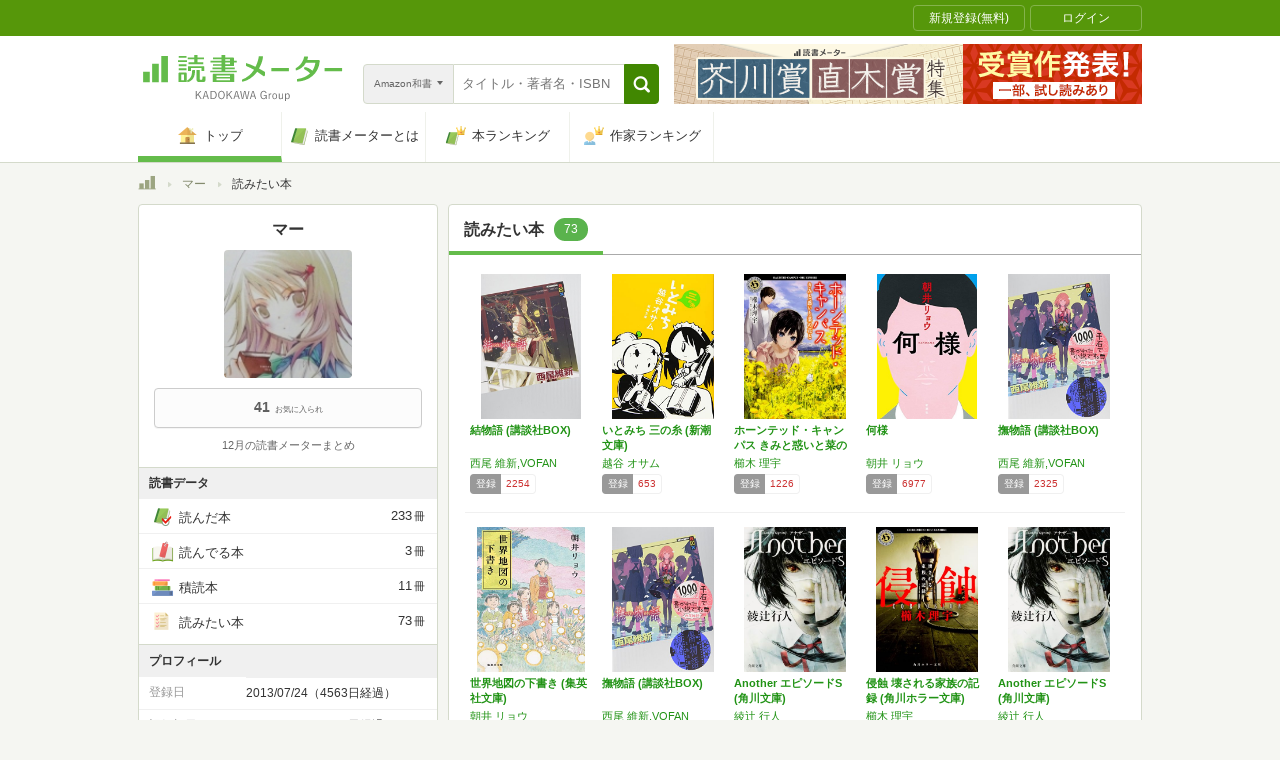

--- FILE ---
content_type: text/javascript;charset=UTF-8
request_url: https://s-rtb.send.microad.jp/ad?spot=000ea15d1ff2b139098b7df011a1fac2&cb=microadCompass.AdRequestor.callback&url=https%3A%2F%2Fbookmeter.com%2Fusers%2F378225%2Fbooks%2Fwish&vo=true&mimes=%5B100%2C300%2C301%2C302%5D&cbt=ad93bd15547b70019bd5cc79fb&pa=false&ar=false&ver=%5B%22compass.js.v1.20.1%22%5D
body_size: 162
content:
microadCompass.AdRequestor.callback({"spot":"000ea15d1ff2b139098b7df011a1fac2","sequence":"2","impression_id":"2090510194377638107"})

--- FILE ---
content_type: text/javascript;charset=UTF-8
request_url: https://s-rtb.send.microad.jp/ad?spot=33fe5236a75ca020b2fa613b48a1ad23&cb=microadCompass.AdRequestor.callback&url=https%3A%2F%2Fbookmeter.com%2Fusers%2F378225%2Fbooks%2Fwish&vo=true&mimes=%5B100%2C300%2C301%2C302%5D&cbt=8a2e064ac675e8019bd5cc7a0e&pa=false&ar=false&ver=%5B%22compass.js.v1.20.1%22%5D
body_size: 160
content:
microadCompass.AdRequestor.callback({"spot":"33fe5236a75ca020b2fa613b48a1ad23","sequence":"2","impression_id":"2090610194377638107"})